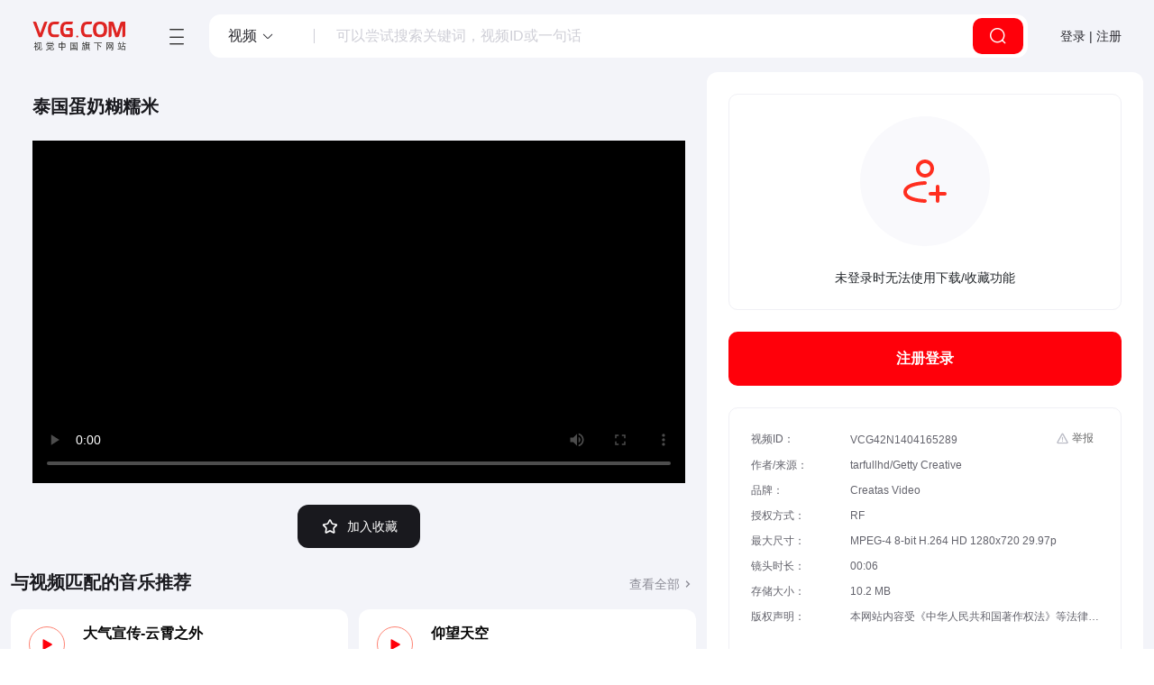

--- FILE ---
content_type: text/html; charset=utf-8
request_url: https://www.vcg.com/creative-video/18829563
body_size: 13258
content:
<!DOCTYPE html><html class="no-js" lang="zh"><head><meta charSet="utf-8"/><meta http-equiv="x-ua-compatible" content="ie=edge,chrome=1"/><meta name="renderer" content="webkit"/><title>泰国蛋奶糊糯米正版高清视频素材下载-视觉中国VCG.COM</title><meta name="description" content="视觉中国提供烹调视频,蛋糕视频,热带气候视频,米视频,泰国视频高清4K视频素材、视频模板、实拍短片，可用于商业广告、宣传片、短视频等场景，作品编号：VCG42N1404165289，更多烹调视频,蛋糕视频,热带气候视频,米视频,泰国视频视频素材，尽在视觉中国VCG.COM版权图库。"/><meta name="keywords" content="烹调视频,蛋糕视频,热带气候视频,米视频,泰国视频,蒸菜视频,椰子视频,椰汁视频,甜点心视频,鸡蛋视频"/><meta name="viewport" content="minimum-scale=1, initial-scale=1, width=device-width, shrink-to-fit=no, user-scalable=no"/><link rel="icon" href="/favicon.ico" type="image/x-icon"/><link rel="shortcut icon" href="/favicon.ico" type="image/x-icon"/><meta http-equiv="x-dns-prefetch-control" content="on"/><meta name="baidu-site-verification" content="codeva-6BdT0sSFfN"/><link rel="dns-prefetch" href="https://vcg00.cfp.cn"/><link rel="dns-prefetch" href="https://vcg01.cfp.cn"/><link rel="dns-prefetch" href="https://vcg02.cfp.cn"/><link rel="dns-prefetch" href="https://vcg03.cfp.cn"/><link rel="dns-prefetch" href="https://vcg04.cfp.cn"/><link rel="dns-prefetch" href="https://vcg05.cfp.cn"/><link rel="dns-prefetch" href="https://res-vcg.cfp.cn"/><link rel="dns-prefetch" href="https://gossv-vcg.cfp.cn"/><link rel="canonical" href="https://www.vcg.com/creative-video/18829563"/><link rel="preload" href="https://res-vcg.cfp.cn/vci/vciab39a9d/vcgicon.cdn.css" as="style"/><link rel="stylesheet" href="https://res-vcg.cfp.cn/vci/vciab39a9d/vcgicon.cdn.css"/><link rel="preload" href="/creative-video/18829563?cssId=css-creative-video-detailsshaerj01fpkv9s&amp;css=precss.css" as="style"/><link rel="stylesheet" href="/creative-video/18829563?cssId=css-creative-video-detailsshaerj01fpkv9s&amp;css=precss.css"/><link rel="preload" href="https://res-vcg.cfp.cn/res/3_1767002991617/js/vendors.1437042c.chunk.js" as="script"/><link rel="preload" href="https://res-vcg.cfp.cn/res/3_1767002991617/js/client.c441130d.js" as="script"/><link rel="preload" href="https://res-vcg.cfp.cn/res/3_1767002991617/js/vendors~8kContent~about~accountinfo~activity~addservice~admin~aigc~aigc-avatar~aigcHelp~ailab~api~au~7853dfee.89c7ae97.chunk.js" as="script"/><link rel="preload" href="https://res-vcg.cfp.cn/res/3_1767002991617/js/vendors~8kContent~about~accountinfo~activity~addservice~admin~aigc~aigcHelp~ailab~api~audio~audio-de~96a68798.a41dd09c.chunk.js" as="script"/><link rel="preload" href="https://res-vcg.cfp.cn/res/3_1767002991617/js/vendors~8kContent~about~accountinfo~activity~addservice~admin~aigc~aigcHelp~ailab~api~audio~audio-de~f1fc1d06.3f303c80.chunk.js" as="script"/><link rel="preload" href="https://res-vcg.cfp.cn/res/3_1767002991617/js/vendors~accountinfo~activity~aigc-avatar~audio~audio-detail~audio-search~automobile~colorSearch~cont~ddb64f23.fbee78a2.chunk.js" as="script"/><link rel="preload" href="https://res-vcg.cfp.cn/res/3_1767002991617/js/creative-video-detail.29b3c801.chunk.js" as="script"/><script type="application/ld+json">{"@context":"https://schema.org/","@type":"VideoObject","name":"泰国蛋奶糊糯米","keywords":"烹调视频,蛋糕视频,热带气候视频,米视频,泰国视频,蒸菜视频,椰子视频,椰汁视频,甜点心视频,鸡蛋视频","size":"MPEG-4 8-bit H.264 HD 1280x720 29.97p","contentUrl":"https://www.vcg.com/creative-video/18829563","contentSize":"10.2 MB","creator":{"@type":"Organization","name":"creditLine","brand":{"@type":"Brand","name":"Creatas Video"}},"identifier":{"@type":"PropertyValue","propertyID":"resId","value":"VCG42N1404165289"}}</script>    <script src="/cdn_cgi_bs_bot/static/crypto.min.js"></script>
    <script src="/cdn_cgi_bs_bot/static/bot-score-v1.js"></script>
    <script src="/cdn_cgi_bs_captcha/static/js/waf_captcha_embedded_bs.js"></script>
</head><body><h1 class="cnFuDN6tHFvX"><a href="https://www.vcg.com/creative-video/18829563">泰国蛋奶糊糯米</a></h1><div id="app"><div class="_3TexM"><header class="_6N-SN header-search"><a href="/" class="_1X4up" title="视觉中国旗下网站 VCG.COM"><img src="//vcg00.cfp.cn/static/img/logo.svg" alt="视觉中国旗下网站 VCG.COM" width="104" height="32"/></a><div class="_2UjGL"><div class="feEfJ"><button type="button" class="_2HOir" title="网站目录"><i class="vcico vcico-v2menu" role="img" aria-label="menu"></i></button><div class="BPFi4 Yt57H"><div class="_1SGhs"><nav class="_2Oa_v"><div class="_3I8T_"></div><ul><li data-active="true" class="_26t4t _2eOm_"><a class="_20G4Z" href="/creative/" title="图片素材库" target="_self">创意</a><div class="_4qq0z"><a href="/creative/" target="_self" class="top-nav-clink">图片</a><a href="/creative-video/" target="_self" class="top-nav-clink">视频</a><a href="/illustration/" target="_self" class="top-nav-clink">设计</a><a href="/font/" target="_self" class="top-nav-clink">字体</a></div></li><li class="_26t4t"><a class="_20G4Z" href="https://www.cfp.cn" title="资讯素材库" target="_self">资讯</a></li><li class="_26t4t"><a class="_20G4Z" href="/creative-video/" title="视频素材库" target="_self">视频</a><div class="_4qq0z"><a href="/creative-video/" target="_self" class="top-nav-clink">创意视频</a><a href="https://www.cfp.cn/editorial-video" target="_self" class="top-nav-clink">资讯视频</a></div></li><li class="_26t4t"><a class="_20G4Z" href="/music/" title="音频素材库" target="_self">音频</a><div class="_4qq0z"><a href="/music/" target="_self" class="top-nav-clink">音乐</a><a href="/music/sound-effects/" target="_self" class="top-nav-clink">音效</a></div></li><li class="_26t4t"><a class="_20G4Z" title="更多服务">更多服务</a><div class="_4qq0z"><a href="/addservice/" target="_self" class="top-nav-clink">内容定制服务</a><a href="/dam/" target="_self" class="top-nav-clink">数字资产管理</a><a href="/aigcHelp/" target="_self" class="top-nav-clink">AI能力与服务</a><a href="https://www.vcgapi.com" target="_blank" class="top-nav-clink">API服务</a><a href="/data-service/" target="_self" class="top-nav-clink">数据服务</a></div></li></ul></nav><nav class="_2Oa_v _2rIPC"><ul><li class="_26t4t _2eOm_"><a class="_20G4Z _13mrl" href="/creative/" title="图片" target="_self">图片</a></li><li class="_26t4t"><a class="_20G4Z _13mrl" href="/creative-video/" title="视频" target="_self">视频</a></li><li class="_26t4t"><a class="_20G4Z _13mrl" href="/illustration/" title="设计" target="_self">设计</a></li><li class="_26t4t"><a class="_20G4Z _13mrl" href="/font/" title="字体" target="_self">字体</a></li></ul></nav><div class="_1J8Dg uz-0P"><div class="_2ggZL"><h4 class="eVAJy">创意图片</h4><p>海量高质量创意图片，覆盖各主题类别，包含大量独家内容，满足不同项目的创意设计与配图需求。</p><a class="TwUm5" href="/creative/" target="_self">全部创意图片<i class="vcico vcico-v2arrow-left"></i></a></div><div class="_1G6mj"><div class="_3Rzh5"><a class="_2Ud-B" href="/sets/" target="_top">精选专题<i class="vcico vcico-v2down" aria-hidden="true"></i></a></div><div class="_3Rzh5"><a class="_2Ud-B" href="/creative-insight/topSearches" target="_top">创意洞察<i class="vcico vcico-v2down" aria-hidden="true"></i></a></div></div></div><div class="_3-EYf uz-0P"><h4 class="eVAJy _1ELIL">创意热搜趋势</h4><div class="_3or-g"><div class="IWaJm"><a class="_3FLTC _2PJ2m" href="/creative-insight/topSearches?date=7" title="更多" target="_blank">更多</a></div></div></div><div class="_3-EYf uz-0P"><h4 class="eVAJy _1ELIL">流行图片类别</h4><div class="_3or-g"><div class="IWaJm"><a class="_3FLTC" title="城市风光" href="/creative-image/城市风光/" target="_self">城市风光</a><a class="_3FLTC" title="自然风光" href="/creative-image/自然风光/" target="_self">自然风光</a><a class="_3FLTC" title="人物" href="/creative-image/人物/" target="_self">人物</a><a class="_3FLTC" title="静物" href="/creative-image/静物/" target="_self">静物</a><a class="_3FLTC" title="动物" href="/creative-image/动物/" target="_self">动物</a><a class="_3FLTC" title="植物" href="/creative-image/植物/" target="_self">植物</a><a class="_3FLTC" title="行业" href="/creative-image/行业/" target="_self">行业</a><a class="_3FLTC" title="室内建筑" href="/creative-image/室内建筑/" target="_self">室内建筑</a><a class="_3FLTC" title="背景" href="/creative-image/背景/" target="_self">背景</a><a class="_3FLTC" title="节日节气" href="/creative-image/节日节气/" target="_self">节日节气</a><a class="_3FLTC" title="社会民生" href="/creative-image/社会民生/" target="_self">社会民生</a><a class="_3FLTC" title="环保公益" href="/creative-image/环保公益/" target="_self">环保公益</a><a class="_3FLTC" title="党建" href="/creative-image/党建/" target="_self">党建</a><a class="_3FLTC" title="元素" href="/creative-image/元素/" target="_self">元素</a><a class="_3FLTC" title="Icon" href="/creative-image/Icon/" target="_self">Icon</a></div></div></div></div></div></div><div class="_1wRNZ"><div class="_3eCky"><div class="_2raUC"><div role="button" class="_3ERs-" tabindex="0"><span>视频</span><i class="vcico vcico-v2down"></i></div><div class="f4GGL" hidden=""><div class="_2QY19"><ul><li role="presentation" class="OU-sb"><span>图片</span></li><li role="presentation" class="OU-sb _2MpM6"><span>视频</span></li><li role="presentation" class="OU-sb"><span>音频</span></li><li role="presentation" class="OU-sb"><span>字体</span></li></ul></div></div></div><div class="tgfcY"><input class="content-search" id="content-search" value="" autoComplete="off" placeholder="可以尝试搜索关键词，视频ID或一句话" tabindex="0"/></div><button type="button" class="hPXby" title="点击搜索"><i class="vcico vcico-v2search" aria-hidden="true"></i></button></div></div></div><div class="_2R0lX"><button class="_2ooXh _3yhJv">登录 | 注册</button></div></header><div class="BY2Vm"><div class="bGQ-Q"><div class="_3xhmA"><div class="_3NMeG"><h2 class="_6nuTh">泰国蛋奶糊糯米</h2><button class="_3ZBit _3yhJv"><span class="_2Ckkb"><svg class="_1vy8Q" viewBox="0 0 1024 1024" width="32" height="32"><defs><style></style></defs><path d="M344.9 299.3v546.9h447.7V299.3H344.9zm390.6 489.9H401.9V356.3h333.7v432.9z"></path><path d="M677.6 177.8H231.5v556.4h57V234.8h389.1z"></path></svg></span></button></div><div class="_1GWlm" id="videoContainer"><video controls="" controlsList="nodownload" data-alt="泰国蛋奶糊糯米正版创意视频素材" poster="//gossv-vcg.cfp.cn/videos/snapshot/VCG42N1404165289_1.jpg" src="//gossv-vcg.cfp.cn/videos/mts_videos/medium/VCG42N1404165289.mp4"><track kind="captions"/></video><div class="_1Ti4V"></div></div><div class="LpQkQ"><button class="_3LE9i _3yhJv"><i class="vcico vcico-v2-star"></i>加入收藏</button></div><div class="_3ynZG">泰国蛋奶糊糯米视频素材作品是由视觉中国旗下网站（VCG.COM）的视频品牌合作方：Creatas Video提供，素材ID:VCG42N1404165289；母带存储:MPEG-4 8-bit H.264 HD 1280x720 29.97p；镜头长度:00:06；原始拍摄:null;当前视频素材提供下载与正版授权服务，助力您的品牌提升。</div></div></div><div class="_2hCVE"><div class="_34zDM"><div class="_3KkuL"><div class="_3zv-v"><svg width="64" height="64" fill="none"><path fill-rule="evenodd" clip-rule="evenodd" d="M32 12a6 6 0 100 12 6 6 0 000-12zm-10 6c0-5.523 4.477-10 10-10s10 4.477 10 10-4.477 10-10 10-10-4.477-10-10zM32.051 36h-.049l-.17.007a60.08 60.08 0 00-3.077.219c-2.008.195-4.66.549-7.288 1.18-2.66.638-5.143 1.525-6.917 2.712C12.8 41.29 12 42.555 12 44c0 1.445.8 2.71 2.55 3.882 1.774 1.187 4.258 2.074 6.917 2.712 2.629.631 5.28.985 7.289 1.18a60.303 60.303 0 003.077.219l.169.006.04.001h.008a2.001 2.001 0 01-.101 4L32 54l-.051 2h-.008l-.015-.001-.054-.002a45.48 45.48 0 01-.93-.043 64.154 64.154 0 01-2.573-.199c-2.116-.205-4.965-.582-7.836-1.271-2.84-.682-5.857-1.705-8.208-3.278C9.951 49.617 8 47.274 8 44c0-3.274 1.95-5.617 4.325-7.206 2.351-1.573 5.367-2.596 8.208-3.278 2.871-.689 5.72-1.066 7.836-1.271a64.122 64.122 0 013.304-.235l.199-.007.054-.002h.02S31.95 32 32 34l-.051-2a2 2 0 11.102 4zM46 36a2 2 0 012 2v16a2 2 0 11-4 0V38a2 2 0 012-2z" fill="#FF2E1F"></path><path fill-rule="evenodd" clip-rule="evenodd" d="M56 46a2 2 0 01-2 2H38a2 2 0 110-4h16a2 2 0 012 2z" fill="#FF2E1F"></path></svg></div><p class="_1l0WS">未登录时无法使用下载/收藏功能</p></div><button class="_3lao- _3yhJv">注册登录</button></div><article id="ysf-hook" class="_2jOZD"><div class="_3z8Ak"><div class="_2RZz9 _2t4x6"><button class="_1PrkS _3yhJv"><i class="vcico vcico-warning2 _2JEXO"></i><span>举报</span></button></div><div class="_2aJmV xuTwm"><span class="_2DJHI">视频ID：</span><span class="_190Pv">VCG42N1404165289<button class="_2nVIj _3yhJv"><span class="_2Ckkb"><svg class="_1Bxgo" viewBox="0 0 1024 1024" width="32" height="32"><defs><style></style></defs><path d="M344.9 299.3v546.9h447.7V299.3H344.9zm390.6 489.9H401.9V356.3h333.7v432.9z"></path><path d="M677.6 177.8H231.5v556.4h57V234.8h389.1z"></path></svg></span></button></span></div><div class="_2aJmV"><span class="_2DJHI">作者/来源：</span><span class="_190Pv"><span><a title="tarfullhd/Getty Creative" href="/creative-video-search/?creditLine=tarfullhd/视觉中国">tarfullhd/Getty Creative</a></span></span></div><div class="_2aJmV"><span class="_2DJHI">品牌：</span><span class="_190Pv">Creatas Video</span></div><div class="_2aJmV"><span class="_2DJHI">授权方式：</span><span class="_190Pv">RF</span></div><div class="_2aJmV"><span class="_2DJHI">最大尺寸：</span><span class="_190Pv">MPEG-4 8-bit H.264 HD 1280x720 29.97p</span></div><div class="_2aJmV"><span class="_2DJHI">镜头时长：</span><span class="_190Pv">00:06</span></div><div class="_2aJmV"><span class="_2DJHI">存储大小：</span><span class="_190Pv">10.2 MB</span></div><div class="_2aJmV"><span class="_2DJHI">版权声明：</span><span class="_190Pv _2dDUW">本网站内容受《中华人民共和国著作权法》等法律保护。
              经版权人或相关权利人授权，本网站有权就该内容的使用与其他第三方签署许可使用协议。
              如您需获取本网站内容，请与本网站沟通具体使用细节并签署许可使用协议。
              未经许可使用本网站内容，则可能面临构成侵权并承担侵权赔偿责任等法律风险。</span></div></div></article></div></div><div class="_37ppo"><article class="zhp6k"><div class="_1-rR1"><h2>关键词</h2><span class="_2Ckkb _2jiJg"><i class="vcico vcico-help2"></i></span></div><div class="_5dE6s"><div id="keyword_list" class="_1p1Ub"><a href="/creative-video-search/pengdiao/" id="keyword_0" class="_3YMnh" title="烹调视频素材" target="_blank">烹调</a><a href="/creative-video-search/dangao/" id="keyword_1" class="_3YMnh" title="蛋糕视频素材" target="_blank">蛋糕</a><a href="/creative-video-search/redaiqihou/" id="keyword_2" class="_3YMnh" title="热带气候视频素材" target="_blank">热带气候</a><a href="/creative-video-search/mi/" id="keyword_3" class="_3YMnh" title="米视频素材" target="_blank">米</a><a href="/creative-video-search/taiguo/" id="keyword_4" class="_3YMnh" title="泰国视频素材" target="_blank">泰国</a><a href="/creative-video-search/zhengcai/" id="keyword_5" class="_3YMnh" title="蒸菜视频素材" target="_blank">蒸菜</a><a href="/creative-video-search/1400/" id="keyword_6" class="_3YMnh" title="椰子视频素材" target="_blank">椰子</a><a href="/creative-video-search/yezhi/" id="keyword_7" class="_3YMnh" title="椰汁视频素材" target="_blank">椰汁</a><button id="keyword_8" target="_blank" title="甜点心视频素材" class="_3YMnh _3yhJv">甜点心</button><button id="keyword_9" target="_blank" title="鸡蛋视频素材" class="_3YMnh _3yhJv">鸡蛋</button><button id="keyword_10" target="_blank" title="自制的视频素材" class="_3YMnh _3yhJv">自制的</button><button id="keyword_11" target="_blank" title="影片视频素材" class="_3YMnh _3yhJv">影片</button><button id="keyword_12" target="_blank" title="有机食品视频素材" class="_3YMnh _3yhJv">有机食品</button><button id="keyword_13" target="_blank" title="自然视频素材" class="_3YMnh _3yhJv">自然</button><button id="keyword_14" target="_blank" title="奶油视频素材" class="_3YMnh _3yhJv">奶油</button><button id="keyword_15" target="_blank" title="健康食物视频素材" class="_3YMnh _3yhJv">健康食物</button><button id="keyword_16" target="_blank" title="饮食视频素材" class="_3YMnh _3yhJv">饮食</button><button id="keyword_17" target="_blank" title="包装视频素材" class="_3YMnh _3yhJv">包装</button><button id="keyword_18" target="_blank" title="生活方式视频素材" class="_3YMnh _3yhJv">生活方式</button><button id="keyword_19" target="_blank" title="香蕉视频素材" class="_3YMnh _3yhJv">香蕉</button><button id="keyword_20" target="_blank" title="小吃视频素材" class="_3YMnh _3yhJv">小吃</button><button id="keyword_21" target="_blank" title="美视频素材" class="_3YMnh _3yhJv">美</button><button id="keyword_22" target="_blank" title="糖视频素材" class="_3YMnh _3yhJv">糖</button><button id="keyword_23" target="_blank" title="叶子视频素材" class="_3YMnh _3yhJv">叶子</button><button id="keyword_24" target="_blank" title="健康生活方式视频素材" class="_3YMnh _3yhJv">健康生活方式</button><button id="keyword_25" target="_blank" title="热带水果视频素材" class="_3YMnh _3yhJv">热带水果</button><button id="keyword_26" target="_blank" title="水平画幅视频素材" class="_3YMnh _3yhJv">水平画幅</button><button id="keyword_27" target="_blank" title="粘的视频素材" class="_3YMnh _3yhJv">粘的</button><button id="keyword_28" target="_blank" title="传统视频素材" class="_3YMnh _3yhJv">传统</button><button id="keyword_29" target="_blank" title="清新视频素材" class="_3YMnh _3yhJv">清新</button><button id="keyword_30" target="_blank" title="自然界的状态视频素材" class="_3YMnh _3yhJv">自然界的状态</button><button id="keyword_31" target="_blank" title="泰国食品视频素材" class="_3YMnh _3yhJv">泰国食品</button><button id="keyword_32" target="_blank" title="牛奶视频素材" class="_3YMnh _3yhJv">牛奶</button><button id="keyword_33" target="_blank" title="午餐视频素材" class="_3YMnh _3yhJv">午餐</button><button id="keyword_34" target="_blank" title="食品视频素材" class="_3YMnh _3yhJv">食品</button><button id="keyword_35" target="_blank" title="成分视频素材" class="_3YMnh _3yhJv">成分</button><button id="keyword_36" target="_blank" title="高清格式视频素材" class="_3YMnh _3yhJv">高清格式</button><button id="keyword_37" target="_blank" title="甜食视频素材" class="_3YMnh _3yhJv">甜食</button><button id="keyword_38" target="_blank" title="非美国地点视频素材" class="_3YMnh _3yhJv">非美国地点</button><button id="keyword_39" target="_blank" title="实时视频素材" class="_3YMnh _3yhJv">实时</button><button id="keyword_40" target="_blank" title="时尚视频素材" class="_3YMnh _3yhJv">时尚</button><button id="keyword_41" target="_blank" title="聚会视频素材" class="_3YMnh _3yhJv">聚会</button><button id="keyword_42" target="_blank" title="亚洲视频素材" class="_3YMnh _3yhJv">亚洲</button><button id="keyword_43" target="_blank" title="膳食视频素材" class="_3YMnh _3yhJv">膳食</button><button id="keyword_44" target="_blank" title="早餐视频素材" class="_3YMnh _3yhJv">早餐</button><button id="keyword_45" target="_blank" title="图像视频素材" class="_3YMnh _3yhJv">图像</button><button id="keyword_46" target="_blank" title="开胃品视频素材" class="_3YMnh _3yhJv">开胃品</button><button id="keyword_47" target="_blank" title="奶油蛋羹视频素材" class="_3YMnh _3yhJv">奶油蛋羹</button><button id="keyword_48" target="_blank" title="泰国文化视频素材" class="_3YMnh _3yhJv">泰国文化</button><button id="keyword_49" target="_blank" title="美味视频素材" class="_3YMnh _3yhJv">美味</button><button id="keyword_50" target="_blank" title="无人视频素材" class="_3YMnh _3yhJv">无人</button><button id="keyword_51" target="_blank" title="绿色视频素材" class="_3YMnh _3yhJv">绿色</button><button id="keyword_52" target="_blank" title="包装视频素材" class="_3YMnh _3yhJv">包装</button></div><button class="_3YMnh _31DiE _3yhJv">展开全部</button></div></article><div class="_2vnlU"><div class="_1H4Ws"><div class="TrJ1n"><h2>相似视频</h2><button class="_3yhJv">查看全部<svg class="arrowRight_svg__icon" viewBox="0 0 1024 1024" width="128" height="128"><path d="M430.4 728.9l-53.7-53.8L539.8 512 376.7 348.9l53.7-53.8L647.3 512z"></path></svg></button></div><div class="_2OLkT _3sXc6" style="height:480.12499999999994px"><div style="top:0;left:0;width:424.99999999999994px;height:239.06249999999997px" class="_2Kyng _33Mfr"><a href="/creative-video/18828236" title="泰国蛋奶糊糯米视频素材" target="_blank"><div class="_38GeV"><picture><source data-srcset="//gossv-vcg.cfp.cn/videos/snapshot/VCG42N1404165214_1.jpg?x-oss-process=image/format,webp" type="image/webp"/><source data-srcset="//gossv-vcg.cfp.cn/videos/snapshot/VCG42N1404165214_1.jpg" type="image/jpg"/><img src="//gossv-vcg.cfp.cn/videos/snapshot/VCG42N1404165214_1.jpg"/></picture><div class="_3OQ6H vload"></div><div class="RcCav"></div></div></a><div class="_3FlUZ"><div class="_3l-4I"><div><span class="_2NoQ9">00:08</span></div><div></div></div><a href="/creative-video/18828236" target="_blank"></a><div class="_1fxLb"></div></div></div><div style="top:0;left:426.99999999999994px;width:424.99999999999994px;height:239.06249999999997px" class="_2Kyng _33Mfr"><a href="/creative-video/18828563" title="泰国蛋奶糊糯米视频素材" target="_blank"><div class="_38GeV"><picture><source data-srcset="//gossv-vcg.cfp.cn/videos/snapshot/VCG42N1404165027_00001.jpg?x-oss-process=image/format,webp" type="image/webp"/><source data-srcset="//gossv-vcg.cfp.cn/videos/snapshot/VCG42N1404165027_00001.jpg" type="image/jpg"/><img src="//gossv-vcg.cfp.cn/videos/snapshot/VCG42N1404165027_00001.jpg"/></picture><div class="_3OQ6H vload"></div><div class="RcCav"></div></div></a><div class="_3FlUZ"><div class="_3l-4I"><div><span class="_2NoQ9">00:08</span></div><div></div></div><a href="/creative-video/18828563" target="_blank"></a><div class="_1fxLb"></div></div></div><div style="top:0;left:853.9999999999999px;width:424.99999999999994px;height:239.06249999999997px" class="_2Kyng _33Mfr"><a href="/creative-video/18830582" title="泰国蛋奶糊糯米视频素材" target="_blank"><div class="_38GeV"><picture><source data-srcset="//gossv-vcg.cfp.cn/videos/snapshot/VCG42N1404165019_1.jpg?x-oss-process=image/format,webp" type="image/webp"/><source data-srcset="//gossv-vcg.cfp.cn/videos/snapshot/VCG42N1404165019_1.jpg" type="image/jpg"/><img src="//gossv-vcg.cfp.cn/videos/snapshot/VCG42N1404165019_1.jpg"/></picture><div class="_3OQ6H vload"></div><div class="RcCav"></div></div></a><div class="_3FlUZ"><div class="_3l-4I"><div><span class="_2NoQ9">00:05</span></div><div></div></div><a href="/creative-video/18830582" target="_blank"></a><div class="_1fxLb"></div></div></div><div style="top:0;left:1280.9999999999998px;width:424.99999999999994px;height:239.06249999999997px" class="_2Kyng _33Mfr"><a href="/creative-video/11573521" title="泰国蛋奶糊糯米视频素材" target="_blank"><div class="_38GeV"><picture><source data-srcset="//gossv-vcg.cfp.cn/videos/snapshot/VCG42N1262300264_1.jpg?x-oss-process=image/format,webp" type="image/webp"/><source data-srcset="//gossv-vcg.cfp.cn/videos/snapshot/VCG42N1262300264_1.jpg" type="image/jpg"/><img src="//gossv-vcg.cfp.cn/videos/snapshot/VCG42N1262300264_1.jpg"/></picture><div class="_3OQ6H vload"></div><div class="RcCav"></div></div></a><div class="_3FlUZ"><div class="_3l-4I"><div><span class="_2NoQ9">00:13</span><span class="_31dSp _2jftZ">HD</span></div><div></div></div><a href="/creative-video/11573521" target="_blank"></a><div class="_1fxLb"></div></div></div><div style="top:0;left:1707.9999999999998px;width:424.99999999999994px;height:239.06249999999997px" class="_2Kyng _33Mfr"><a href="/creative-video/3157002" title="泰国甜点:白底香蕉叶包裹糯米和蒸蛋奶。视频素材" target="_blank"><div class="_38GeV"><picture><source data-srcset="//gossv-vcg.cfp.cn/videos/snapshot/VCG42N888920846_1.jpg?x-oss-process=image/format,webp" type="image/webp"/><source data-srcset="//gossv-vcg.cfp.cn/videos/snapshot/VCG42N888920846_1.jpg" type="image/jpg"/><img src="//gossv-vcg.cfp.cn/videos/snapshot/VCG42N888920846_1.jpg"/></picture><div class="_3OQ6H vload"></div><div class="RcCav"></div></div></a><div class="_3FlUZ"><div class="_3l-4I"><div><span class="_2NoQ9">00:12</span><span class="_31dSp _2jftZ">HD</span></div><div></div></div><a href="/creative-video/3157002" target="_blank"></a><div class="_1fxLb"></div></div></div><div style="top:0;left:2134.9999999999995px;width:424.99999999999994px;height:239.06249999999997px" class="_2Kyng _33Mfr"><a href="/creative-video/19632743" title="泰式甜点，椰奶沙司视频素材" target="_blank"><div class="_38GeV"><picture><source data-srcset="//gossv-vcg.cfp.cn/videos/snapshot/VCG42N1419269291_1.jpg?x-oss-process=image/format,webp" type="image/webp"/><source data-srcset="//gossv-vcg.cfp.cn/videos/snapshot/VCG42N1419269291_1.jpg" type="image/jpg"/><img src="//gossv-vcg.cfp.cn/videos/snapshot/VCG42N1419269291_1.jpg"/></picture><div class="_3OQ6H vload"></div><div class="RcCav"></div></div></a><div class="_3FlUZ"><div class="_3l-4I"><div><span class="_2NoQ9">00:11</span><span class="_31dSp _1oLUG">4K</span></div><div></div></div><a href="/creative-video/19632743" target="_blank"></a><div class="_1fxLb"></div></div></div><div style="top:241.06249999999997px;left:0;width:424.99999999999994px;height:239.06249999999997px" class="_2Kyng _33Mfr"><a href="/creative-video/19632744" title="泰式甜点，椰奶沙司视频素材" target="_blank"><div class="_38GeV"><picture><source data-srcset="//gossv-vcg.cfp.cn/videos/snapshot/VCG42N1419247609_1.jpg?x-oss-process=image/format,webp" type="image/webp"/><source data-srcset="//gossv-vcg.cfp.cn/videos/snapshot/VCG42N1419247609_1.jpg" type="image/jpg"/><img src="//gossv-vcg.cfp.cn/videos/snapshot/VCG42N1419247609_1.jpg"/></picture><div class="_3OQ6H vload"></div><div class="RcCav"></div></div></a><div class="_3FlUZ"><div class="_3l-4I"><div><span class="_2NoQ9">00:12</span><span class="_31dSp _1oLUG">4K</span></div><div></div></div><a href="/creative-video/19632744" target="_blank"></a><div class="_1fxLb"></div></div></div><div style="top:241.06249999999997px;left:426.99999999999994px;width:424.99999999999994px;height:239.06249999999997px" class="_2Kyng _33Mfr"><a href="/creative-video/19632746" title="泰式甜点，椰奶沙司视频素材" target="_blank"><div class="_38GeV"><picture><source data-srcset="//gossv-vcg.cfp.cn/videos/snapshot/VCG42N1419375435_1.jpg?x-oss-process=image/format,webp" type="image/webp"/><source data-srcset="//gossv-vcg.cfp.cn/videos/snapshot/VCG42N1419375435_1.jpg" type="image/jpg"/><img src="//gossv-vcg.cfp.cn/videos/snapshot/VCG42N1419375435_1.jpg"/></picture><div class="_3OQ6H vload"></div><div class="RcCav"></div></div></a><div class="_3FlUZ"><div class="_3l-4I"><div><span class="_2NoQ9">00:19</span><span class="_31dSp _1oLUG">4K</span></div><div></div></div><a href="/creative-video/19632746" target="_blank"></a><div class="_1fxLb"></div></div></div><div style="top:241.06249999999997px;left:853.9999999999999px;width:424.99999999999994px;height:239.06249999999997px" class="_2Kyng _33Mfr"><a href="/creative-video/5793575" title="糯米芒果视频素材" target="_blank"><div class="_38GeV"><picture><source data-srcset="//gossv-vcg.cfp.cn/videos/snapshot/VCG42N1127542238_1.jpg?x-oss-process=image/format,webp" type="image/webp"/><source data-srcset="//gossv-vcg.cfp.cn/videos/snapshot/VCG42N1127542238_1.jpg" type="image/jpg"/><img src="//gossv-vcg.cfp.cn/videos/snapshot/VCG42N1127542238_1.jpg"/></picture><div class="_3OQ6H vload"></div><div class="RcCav"></div></div></a><div class="_3FlUZ"><div class="_3l-4I"><div><span class="_2NoQ9">00:06</span><span class="_31dSp _1oLUG">4K</span></div><div></div></div><a href="/creative-video/5793575" target="_blank"></a><div class="_1fxLb"></div></div></div><div style="top:241.06249999999997px;left:1280.9999999999998px;width:424.99999999999994px;height:239.06249999999997px" class="_2Kyng _33Mfr"><a href="/creative-video/5793559" title="糯米芒果视频素材" target="_blank"><div class="_38GeV"><picture><source data-srcset="//gossv-vcg.cfp.cn/videos/snapshot/VCG42N1127542745_1.jpg?x-oss-process=image/format,webp" type="image/webp"/><source data-srcset="//gossv-vcg.cfp.cn/videos/snapshot/VCG42N1127542745_1.jpg" type="image/jpg"/><img src="//gossv-vcg.cfp.cn/videos/snapshot/VCG42N1127542745_1.jpg"/></picture><div class="_3OQ6H vload"></div><div class="RcCav"></div></div></a><div class="_3FlUZ"><div class="_3l-4I"><div><span class="_2NoQ9">00:06</span><span class="_31dSp _1oLUG">4K</span></div><div></div></div><a href="/creative-video/5793559" target="_blank"></a><div class="_1fxLb"></div></div></div></div></div></div></div></div><footer class="_115nM"><div class="sUELB"><div class="_2T31c"><div class="NOmTq"><a href="/" class="_3c2cp" title="网站首页"><img src="//vcg00.cfp.cn/static/img/logo.svg" alt="logo"/></a><div class="R68nF"><p>违法和不良信息举报电话：400-818-2525</p><p>举报邮箱：jubao@vcg.com</p><p>隐私问题反馈邮箱：privacy@vcg.com</p><p><span>网信算备：320412518076101230013 号</span> <span>网信算备：320412518076101230021 号</span></p><p>江苏省常州市武进区西太湖科技产业园禾香路123号6号楼一楼102室</p><p class="_466mU"><span>© 汉华易美视觉科技有限公司 All Rights Reserved</span> <a href="https://beian.miit.gov.cn/" target="_blank" rel="noopener noreferrer nofollow">苏ICP备19044258号-25</a>  <a href="https://res-vcg.cfp.cn/file/%E6%B1%89%E5%8D%8E%E6%98%93%E7%BE%8E%E8%A7%86%E8%A7%89%E7%A7%91%E6%8A%80ICP%E8%AE%B8%E5%8F%AF%E8%AF%8120191206.pdf" target="_blank" rel="noopener noreferrer nofollow">苏B2-20191025</a></p><p><a href="http://www.beian.gov.cn/portal/registerSystemInfo?recordcode=32041202001826" rel="noopener noreferrer nofollow" target="_blank"><img alt="gov" style="margin-right:6px;width:17px;height:17px;vertical-align:sub" src="https://vcg00.cfp.cn/static/img/icons/BA.png"/>苏公网安备 32041202001826号</a>  <a href="https://res-vcg.cfp.cn/file/%E5%87%BA%E7%89%88%E7%89%A9%E7%BB%8F%E8%90%A5%E8%AE%B8%E5%8F%AF%E8%AF%81%EF%BC%88%E9%99%84%E6%9C%AC%EF%BC%89-%E6%B1%89%E5%8D%8E%E6%98%93%E7%BE%8E.pdf" rel="noopener noreferrer nofollow" target="_blank">出版物经营许可证</a>  <a href="https://res-vcg.cfp.cn/file/%E7%BD%91%E7%BB%9C%E6%96%87%E5%8C%96%E7%BB%8F%E8%90%A5%E8%AE%B8%E5%8F%AF%E8%AF%81%EF%BC%88%E5%89%AF%E6%9C%AC%EF%BC%89-%E6%B1%89%E5%8D%8E%E6%98%93%E7%BE%8E-2023.4.pdf" rel="noopener noreferrer nofollow" target="_blank">网络文化经营许可证</a></p></div></div><ul class="_2HR2_"><li class="_29g9u"><p class="_3rB7B">关于我们</p><a class="_3OTnw" href="/contact" target="_blank" title="公司简介">公司简介</a><a class="_3OTnw" href="https://newsroom.vcg.com/" target="_blank" title="新闻中心">新闻中心</a><a class="_3OTnw" href="https://webapi.cninfo.com.cn/shgs/company.html?companyid=000681&amp;foreColor=rgb(0,97,216)" target="_blank" title="投资者关系">投资者关系</a><a class="_3OTnw" href="https://www.shijuegongyi.org.cn/" target="_blank" title="视觉公益基金会">视觉公益基金会</a><a class="_3OTnw" href="/joinus" target="_blank" title="招聘信息">招聘信息</a><a class="_3OTnw" href="/contributors" target="_blank" title="合作供稿">合作供稿</a></li><li class="_29g9u"><p class="_3rB7B">网站协议</p><a class="_3OTnw" href="/help/website-terms" target="_blank" title="用户协议">用户协议</a><a class="_3OTnw" href="/help/privacy-policy" target="_blank" title="隐私政策">隐私政策</a><a class="_3OTnw" href="/help/auth-message" target="_blank" title="授权协议">授权协议</a><a class="_3OTnw" href="//res-vcg.cfp.cn/file/VCG%E5%B9%B3%E5%8F%B0%E8%87%AA%E5%BE%8B%E5%85%AC%E7%BA%A6.pdf" target="_blank" title="平台自律公约">平台自律公约</a></li><li class="_29g9u"><p class="_3rB7B">更多产品</p><a class="_3OTnw" href="https://500px.com.cn/" target="_blank" title="500PX">500PX</a><a class="_3OTnw" href="https://yuan.500px.com.cn/home" target="_blank" title="元视觉">元视觉</a><a class="_3OTnw" href="https://ishijue.com/" target="_blank" title="爱视觉">爱视觉</a><a class="_3OTnw" href="/daohang/" target="_blank" title="更多">更多</a></li><li class="_29g9u"><p class="_3rB7B">关注我们</p><img src="//vcg00.cfp.cn/html/images/wechat/wechat1.jpg" alt="公众号"/></li></ul></div></div></footer></div><script>(function(){var el = document.createElement("script");el.src = "https://lf1-cdn-tos.bytegoofy.com/goofy/ttzz/push.js?69b917ab3983fc66d259cbc0a67e1a9a7deb9487dce7ed62313212129c4244a219d1c501ebd3301f5e2290626f5b53d078c8250527fa0dfd9783a026ff3cf719";el.id = "ttzz";var s = document.getElementsByTagName("script")[0];s.parentNode.insertBefore(el, s);})(window)</script><script>window.App={"clientUrl":"https:\u002F\u002Fwww.vcg.com","system":{"uuid":"e43b8352-9ce7-43c7-baf7-bd7763939a36","cfpUrl":"https:\u002F\u002Fwww.cfp.cn","appUrl":"https:\u002F\u002Fwww.vcg.com","welcomeTemplateId":1211,"uid":"","isMobile":false,"siteConfig":{"updateTime":1769413672855,"bigEventGray":false,"openDialog":false,"dialogContent":"","loginAdv":"","navList":[{"id":0,"pid":"root,0","title":"首页","titleAttr":"商业图片下载网","screenWidth":"narrow","url":"\u002F"},{"id":1,"pid":"root,1","title":"创意","titleAttr":"图片素材库","subTitle":"创意内容","url":"\u002Fcreative\u002F","children":[{"id":10,"pid":"root,1,0","title":"图片","url":"\u002Fcreative\u002F","subTitle":"创意图片","description":"海量高质量创意图片，覆盖各主题类别，包含大量独家内容，满足不同项目的创意设计与配图需求。","aText":"全部创意图片","children":[{"id":100,"pid":"root,1,0,0","title":"精选专题","url":"\u002Fsets\u002F","target":"_top"},{"id":101,"pid":"root,1,0,1","title":"创意洞察","target":"_top","url":"\u002Fcreative-insight\u002FtopSearches"}],"hot":{"title":"创意热搜趋势","query":"creativeInsightHotRank","variables":{"pageType":"hotRank","type":"1","date":"7"},"url":"\u002Fcreative-image\u002F","more":"\u002Fcreative-insight\u002FtopSearches?date=7"},"popular":{"title":"流行图片类别","url":"\u002Fcreative-image\u002F","children":["城市风光","自然风光","人物","静物","动物","植物","行业","室内建筑","背景","节日节气","社会民生","环保公益","党建","元素","Icon"]}},{"id":11,"pid":"root,1,1","title":"视频","url":"\u002Fcreative-video\u002F","subTitle":"创意视频","description":"数千万创意视频供您选择，覆盖各主题类别，支持4K分辨率及多种文件格式，包含大量独家内容，满足不同项目需求。","aText":"全部创意视频","children":[{"id":110,"pid":"root,1,1,0","title":"精选专题","target":"_top","url":"\u002Fcreative-video\u002Fsets\u002F"},{"id":111,"pid":"root,1,1,1","title":"创意洞察","target":"_top","url":"\u002Fcreative-insight\u002FtopSearches?type=2"}],"hot":{"title":"创意热搜趋势","query":"creativeInsightHotRank","variables":{"pageType":"hotRank","type":"2","date":"30"},"url":"\u002Fcreative-video-search\u002F","more":"\u002Fcreative-insight\u002FtopSearches?type=2"},"popular":{"title":"流行视频类别","url":"\u002Fcreative-video-search\u002F","children":["科技","城市","风景","美食","汽车","航拍","星空","商务","医疗","生活"]}},{"id":12,"pid":"root,1,2","title":"设计","url":"\u002Fillustration\u002F","subTitle":"设计素材","description":"海量设计素材，包含插画、模版、背景、图标等类别，内容兼顾创意潮流与时效，多种文件格式供您选择。","aText":"全部设计素材","children":[{"id":120,"pid":"root,1,2,0","title":"精选专题","url":"\u002Fsets\u002F","target":"_top"}],"popular":{"title":"流行设计类别","url":"\u002Fcreative-illustration\u002F","style":{"width":"66.6%"},"children":["设计模版","免抠元素","创意背景","PPT模版"]}},{"id":13,"pid":"root,1,3","title":"字体","url":"\u002Ffont\u002F","subTitle":"字体","description":"为您提供数百款各类版权字体，完全满足设计和正文字体需求，华文字库官方合作伙伴。","aText":"版权字库","children":[{"id":130,"pid":"root,1,3,0","title":"华文字库","url":"https:\u002F\u002Fsinotype.vcg.com\u002F","target":"_blank"}]}]},{"id":2,"pid":"root,2","title":"资讯","titleAttr":"资讯素材库","rightIcon":"","url":"https:\u002F\u002Fwww.cfp.cn"},{"id":3,"pid":"root,3","title":"视频","titleAttr":"视频素材库","url":"\u002Fcreative-video\u002F","children":[{"id":30,"pid":"root,3,0","title":"创意视频","url":"\u002Fcreative-video\u002F"},{"id":31,"pid":"root,3,1","title":"资讯视频","url":"https:\u002F\u002Fwww.cfp.cn\u002Feditorial-video"}]},{"id":4,"pid":"root,4","title":"音频","titleAttr":"音频素材库","url":"\u002Fmusic\u002F","children":[{"id":30,"pid":"root,4,0","title":"音乐","url":"\u002Fmusic\u002F"},{"id":31,"pid":"root,4,1","title":"音效","url":"\u002Fmusic\u002Fsound-effects\u002F"}]},{"id":5,"pid":"root,5","title":"更多服务","url":"javascript:void(0)","children":[{"id":50,"pid":"root,5,0","title":"内容定制服务","url":"\u002Faddservice\u002F"},{"id":51,"pid":"root,5,1","title":"数字资产管理","url":"\u002Fdam\u002F"},{"id":52,"pid":"root,5,2","title":"AI能力与服务","url":"\u002FaigcHelp\u002F"},{"id":53,"pid":"root,5,3","title":"API服务","url":"https:\u002F\u002Fwww.vcgapi.com","target":"_blank","rel":"nofollow"},{"id":54,"pid":"root,5,4","title":"数据服务","url":"\u002Fdata-service\u002F"}]}]},"aigcKnowledge":"本人知悉该素材为【AI生成合成内容】，并承诺不恶意删除、篡改、隐匿其显式和隐式标识。","aigcKnowledge2":"【！本选项仅限需要下载无显式标识版本的用户勾选】本人申请下载无显式标识版本，并承诺发布时按法规添加标识，未履行标识义务的责任由本人承担。","aigcDesc":"本图片是创作者利用第三方AI（人工智能）工具生成技术辅助创作而成的数字艺术作品","saenv":"Vcgzhengshi","path":"\u002F","domain":".vcg.com","secure":true,"maxAge":7776000000,"webHOST":"www.vcg.com","clientIP":"18.191.230.172","buyPageUrl":"\u002F\u002Fbuy.vcg.com\u002F","filterToggle":0,"filterMode":0,"vfMode":1,"planB":true,"scene":"online","showAIsearchTip":true,"vjshiId":5970453,"_nosafeRef":true},"pathname":"\u002Fcreative-video\u002F18829563","seoLink":"https:\u002F\u002Fwww.vcg.com\u002Fcreative-video\u002F18829563","seoTitle":null,"cssLink":"\u002Fcreative-video\u002F18829563?cssId=css-creative-video-detailsshaerj01fpkv9s&css=precss.css","apolloState":{"VideoType:18829563":{"id":"18829563","resId":"VCG42N1404165289","title":"泰国蛋奶糊糯米","showTitle":true,"width":"1280","height":"720","clipLength":"00:06","licenseType":"RF","era":"当代","size":"10.2 MB","fps":"29.97","assetFormat":"mp4","assetFamily":2,"providerId":"1","providerName":"Getty Creative","graphicalStyle":1,"pluginName":"","modifyRange":"","softwareVersion":"","options":null,"shotSpeed":"实时","specialShotType":"无","colorType":"","brandName":"Creatas Video","creditLine":"tarfullhd\u002FGetty Creative","cameraman":"tarfullhd\u002F视觉中国","photographerType":11,"masterRecord":"MPEG-4 8-bit H.264 HD 1280x720 29.97p","copyright":"","onlineTime":"2022-06-24 09:30:47","picUrl":"\u002F\u002Fgossv-vcg.cfp.cn\u002Fvideos\u002Fsnapshot\u002FVCG42N1404165289_1.jpg","videoUrl":"\u002F\u002Fgossv-vcg.cfp.cn\u002Fvideos\u002Fmts_videos\u002Fmedium\u002FVCG42N1404165289.mp4","ossMedium":"http:\u002F\u002Fgossv-vcg.cfp.cn\u002Fvideos\u002Fmts_videos\u002Fmedium\u002FVCG42N1404165289.mp4?Expires=1769420919&OSSAccessKeyId=LTAI2pb9T0vkLPEC&Signature=2y%2BOeFmjsksQpcp2kAwd1Lwkiq0%3D&response-content-disposition=attachment%3B%20filename%3DVCG42N1404165289.mp4&response-content-type=application%2Foctet-stream","picUrlList":{"type":"json","json":["\u002F\u002Fgossv-vcg.cfp.cn\u002F\u002F\u002Fgossv-vcg.cfp.cn\u002Fvideos\u002Fsnapshot\u002FVCG42N1404165289_1.jpg","\u002F\u002Fgossv-vcg.cfp.cn\u002F\u002F\u002Fgossv-vcg.cfp.cn\u002Fvideos\u002Fsnapshot\u002FVCG42N1404165289_2.jpg","\u002F\u002Fgossv-vcg.cfp.cn\u002F\u002F\u002Fgossv-vcg.cfp.cn\u002Fvideos\u002Fsnapshot\u002FVCG42N1404165289_3.jpg","\u002F\u002Fgossv-vcg.cfp.cn\u002F\u002F\u002Fgossv-vcg.cfp.cn\u002Fvideos\u002Fsnapshot\u002FVCG42N1404165289_4.jpg","\u002F\u002Fgossv-vcg.cfp.cn\u002F\u002F\u002Fgossv-vcg.cfp.cn\u002Fvideos\u002Fsnapshot\u002FVCG42N1404165289_5.jpg"]},"colume1":null,"caption":"\u003Cbr\u002F\u003E泰国传统甜品非常美味。\u003Cbr\u002F\u003E糯米上淋上蛋奶和椰奶","keywords":{"type":"json","json":["烹调","蛋糕","热带气候","米","泰国","蒸菜","椰子","椰汁","甜点心","鸡蛋","自制的","影片","有机食品","自然","奶油","健康食物","饮食","包装","生活方式","香蕉","小吃","美","糖","叶子","健康生活方式","热带水果","水平画幅","粘的","传统","清新","自然界的状态","泰国食品","牛奶","午餐","食品","成分","高清格式","甜食","非美国地点","实时","时尚","聚会","亚洲","膳食","早餐","图像","开胃品","奶油蛋羹","泰国文化","美味","无人","绿色","包装"]},"prevId":null,"nextId":null,"onlyEdit":false,"productMode":1,"__typename":"VideoType"},"$ROOT_QUERY.videoDetails({\"authType\":\"\",\"demoVideoAuth\":\"\",\"id\":\"18829563\",\"uid\":\"\",\"videoSize\":\"\"})":{"video":{"type":"id","generated":false,"id":"VideoType:18829563","typename":"VideoType"},"authCheck":{"type":"id","generated":false,"id":"PurchaseResourceDataType:null","typename":"PurchaseResourceDataType"},"downloadType":"no","downloadText":"购买授权","showTipInfo":false,"defaultSelectType":"WEB","gettyData":[],"authInfos":[],"hadPurchased":false,"tryAuth":{"type":"id","generated":true,"id":"$ROOT_QUERY.videoDetails({\"authType\":\"\",\"demoVideoAuth\":\"\",\"id\":\"18829563\",\"uid\":\"\",\"videoSize\":\"\"}).tryAuth","typename":"TryAuthListType"},"sizeData":[],"smallSizeData":[],"similar":[{"type":"id","generated":false,"id":"VideoSimilarType:18828236","typename":"VideoSimilarType"},{"type":"id","generated":false,"id":"VideoSimilarType:18828563","typename":"VideoSimilarType"},{"type":"id","generated":false,"id":"VideoSimilarType:18830582","typename":"VideoSimilarType"},{"type":"id","generated":false,"id":"VideoSimilarType:11573521","typename":"VideoSimilarType"},{"type":"id","generated":false,"id":"VideoSimilarType:3157002","typename":"VideoSimilarType"},{"type":"id","generated":false,"id":"VideoSimilarType:19632743","typename":"VideoSimilarType"},{"type":"id","generated":false,"id":"VideoSimilarType:19632744","typename":"VideoSimilarType"},{"type":"id","generated":false,"id":"VideoSimilarType:19632746","typename":"VideoSimilarType"},{"type":"id","generated":false,"id":"VideoSimilarType:5793575","typename":"VideoSimilarType"},{"type":"id","generated":false,"id":"VideoSimilarType:5793559","typename":"VideoSimilarType"}],"useList":null,"__typename":"VideoDetailsType"},"PurchaseResourceDataType:null":{"id":null,"resId":null,"checkResult":null,"code":null,"message":null,"specification":null,"thumbnailUrl":null,"pa":null,"noLimitSpecialLine":null,"__typename":"PurchaseResourceDataType"},"$ROOT_QUERY.videoDetails({\"authType\":\"\",\"demoVideoAuth\":\"\",\"id\":\"18829563\",\"uid\":\"\",\"videoSize\":\"\"}).tryAuth":{"canDown":null,"reason":null,"__typename":"TryAuthListType"},"VideoSimilarType:18828236":{"id":"18828236","resId":"VCG42N1404165214","title":"泰国蛋奶糊糯米","width":1280,"height":720,"picUrl":"\u002F\u002Fgossv-vcg.cfp.cn\u002Fvideos\u002Fsnapshot\u002FVCG42N1404165214_1.jpg","videoUrl":"\u002F\u002Fgossv-vcg.cfp.cn\u002Fvideos\u002Fmts_videos\u002Fpreview\u002FVCG42N1404165214.mp4","licenseType":"RF","clipLength":"00:08","options":"","specialShotType":"无","graphicalStyle":1,"__typename":"VideoSimilarType"},"VideoSimilarType:18828563":{"id":"18828563","resId":"VCG42N1404165027","title":"泰国蛋奶糊糯米","width":1280,"height":720,"picUrl":"\u002F\u002Fgossv-vcg.cfp.cn\u002Fvideos\u002Fsnapshot\u002FVCG42N1404165027_00001.jpg","videoUrl":"\u002F\u002Fgossv-vcg.cfp.cn\u002Fvideos\u002Fmts_videos\u002Fpreview\u002FVCG42N1404165027.mp4","licenseType":"RF","clipLength":"00:08","options":"","specialShotType":"无","graphicalStyle":1,"__typename":"VideoSimilarType"},"VideoSimilarType:18830582":{"id":"18830582","resId":"VCG42N1404165019","title":"泰国蛋奶糊糯米","width":1280,"height":720,"picUrl":"\u002F\u002Fgossv-vcg.cfp.cn\u002Fvideos\u002Fsnapshot\u002FVCG42N1404165019_1.jpg","videoUrl":"\u002F\u002Fgossv-vcg.cfp.cn\u002Fvideos\u002Fmts_videos\u002Fpreview\u002FVCG42N1404165019.mp4","licenseType":"RF","clipLength":"00:05","options":"","specialShotType":"无","graphicalStyle":1,"__typename":"VideoSimilarType"},"VideoSimilarType:11573521":{"id":"11573521","resId":"VCG42N1262300264","title":"泰国蛋奶糊糯米","width":1920,"height":1080,"picUrl":"\u002F\u002Fgossv-vcg.cfp.cn\u002Fvideos\u002Fsnapshot\u002FVCG42N1262300264_1.jpg","videoUrl":"\u002F\u002Fgossv-vcg.cfp.cn\u002Fvideos\u002Fmts_videos\u002Fpreview\u002Ftemp\u002FVCG42N1262300264.mp4","licenseType":"RF","clipLength":"00:13","options":"HD","specialShotType":"无","graphicalStyle":1,"__typename":"VideoSimilarType"},"VideoSimilarType:3157002":{"id":"3157002","resId":"VCG42N888920846","title":"泰国甜点:白底香蕉叶包裹糯米和蒸蛋奶。","width":1920,"height":1080,"picUrl":"\u002F\u002Fgossv-vcg.cfp.cn\u002Fvideos\u002Fsnapshot\u002FVCG42N888920846_1.jpg","videoUrl":"\u002F\u002Fgossv-vcg.cfp.cn\u002Fvideos\u002Fmts_videos\u002Fpreview\u002Ftemp\u002FVCG42N888920846.mp4","licenseType":"RF","clipLength":"00:12","options":"HD","specialShotType":"无","graphicalStyle":1,"__typename":"VideoSimilarType"},"VideoSimilarType:19632743":{"id":"19632743","resId":"VCG42N1419269291","title":"泰式甜点，椰奶沙司","width":3840,"height":2160,"picUrl":"\u002F\u002Fgossv-vcg.cfp.cn\u002Fvideos\u002Fsnapshot\u002FVCG42N1419269291_1.jpg","videoUrl":"\u002F\u002Fgossv-vcg.cfp.cn\u002Fvideos\u002Fmts_videos\u002Fpreview\u002FVCG42N1419269291.mp4","licenseType":"RF","clipLength":"00:11","options":"4K","specialShotType":"无","graphicalStyle":1,"__typename":"VideoSimilarType"},"VideoSimilarType:19632744":{"id":"19632744","resId":"VCG42N1419247609","title":"泰式甜点，椰奶沙司","width":3840,"height":2160,"picUrl":"\u002F\u002Fgossv-vcg.cfp.cn\u002Fvideos\u002Fsnapshot\u002FVCG42N1419247609_1.jpg","videoUrl":"\u002F\u002Fgossv-vcg.cfp.cn\u002Fvideos\u002Fmts_videos\u002Fpreview\u002FVCG42N1419247609.mp4","licenseType":"RF","clipLength":"00:12","options":"4K","specialShotType":"无","graphicalStyle":1,"__typename":"VideoSimilarType"},"VideoSimilarType:19632746":{"id":"19632746","resId":"VCG42N1419375435","title":"泰式甜点，椰奶沙司","width":3840,"height":2160,"picUrl":"\u002F\u002Fgossv-vcg.cfp.cn\u002Fvideos\u002Fsnapshot\u002FVCG42N1419375435_1.jpg","videoUrl":"\u002F\u002Fgossv-vcg.cfp.cn\u002Fvideos\u002Fmts_videos\u002Fpreview\u002FVCG42N1419375435.mp4","licenseType":"RF","clipLength":"00:19","options":"4K","specialShotType":"无","graphicalStyle":1,"__typename":"VideoSimilarType"},"VideoSimilarType:5793575":{"id":"5793575","resId":"VCG42N1127542238","title":"糯米芒果","width":3840,"height":2160,"picUrl":"\u002F\u002Fgossv-vcg.cfp.cn\u002Fvideos\u002Fsnapshot\u002FVCG42N1127542238_1.jpg","videoUrl":"\u002F\u002Fgossv-vcg.cfp.cn\u002Fvideos\u002Fmts_videos\u002Fpreview\u002Ftemp\u002FVCG42N1127542238.mp4","licenseType":"RF","clipLength":"00:06","options":"4K","specialShotType":"无","graphicalStyle":1,"__typename":"VideoSimilarType"},"VideoSimilarType:5793559":{"id":"5793559","resId":"VCG42N1127542745","title":"糯米芒果","width":3840,"height":2160,"picUrl":"\u002F\u002Fgossv-vcg.cfp.cn\u002Fvideos\u002Fsnapshot\u002FVCG42N1127542745_1.jpg","videoUrl":"\u002F\u002Fgossv-vcg.cfp.cn\u002Fvideos\u002Fmts_videos\u002Fpreview\u002Ftemp\u002FVCG42N1127542745.mp4","licenseType":"RF","clipLength":"00:06","options":"4K","specialShotType":"无","graphicalStyle":1,"__typename":"VideoSimilarType"},"ROOT_QUERY":{"videoDetails({\"authType\":\"\",\"demoVideoAuth\":\"\",\"id\":\"18829563\",\"uid\":\"\",\"videoSize\":\"\"})":{"type":"id","generated":true,"id":"$ROOT_QUERY.videoDetails({\"authType\":\"\",\"demoVideoAuth\":\"\",\"id\":\"18829563\",\"uid\":\"\",\"videoSize\":\"\"})","typename":"VideoDetailsType"},"getUseAuthPriceByUserIdAndResId({\"assetType\":2,\"resourceId\":\"18829563\",\"userId\":\"\"})":null,"creativeKeyWordTransformList({\"phraseType\":1,\"phrases\":[\"烹调\",\"蛋糕\",\"热带气候\",\"米\",\"泰国\",\"蒸菜\",\"椰子\",\"椰汁\",\"甜点心\",\"鸡蛋\",\"自制的\",\"影片\",\"有机食品\",\"自然\",\"奶油\",\"健康食物\",\"饮食\",\"包装\",\"生活方式\",\"香蕉\",\"小吃\",\"美\",\"糖\",\"叶子\",\"健康生活方式\",\"热带水果\",\"水平画幅\",\"粘的\",\"传统\",\"清新\",\"自然界的状态\",\"泰国食品\",\"牛奶\",\"午餐\",\"食品\",\"成分\",\"高清格式\",\"甜食\",\"非美国地点\",\"实时\",\"时尚\",\"聚会\",\"亚洲\",\"膳食\",\"早餐\",\"图像\",\"开胃品\",\"奶油蛋羹\",\"泰国文化\",\"美味\",\"无人\",\"绿色\",\"包装\"]})":{"type":"id","generated":true,"id":"$ROOT_QUERY.creativeKeyWordTransformList({\"phraseType\":1,\"phrases\":[\"烹调\",\"蛋糕\",\"热带气候\",\"米\",\"泰国\",\"蒸菜\",\"椰子\",\"椰汁\",\"甜点心\",\"鸡蛋\",\"自制的\",\"影片\",\"有机食品\",\"自然\",\"奶油\",\"健康食物\",\"饮食\",\"包装\",\"生活方式\",\"香蕉\",\"小吃\",\"美\",\"糖\",\"叶子\",\"健康生活方式\",\"热带水果\",\"水平画幅\",\"粘的\",\"传统\",\"清新\",\"自然界的状态\",\"泰国食品\",\"牛奶\",\"午餐\",\"食品\",\"成分\",\"高清格式\",\"甜食\",\"非美国地点\",\"实时\",\"时尚\",\"聚会\",\"亚洲\",\"膳食\",\"早餐\",\"图像\",\"开胃品\",\"奶油蛋羹\",\"泰国文化\",\"美味\",\"无人\",\"绿色\",\"包装\"]})","typename":"keyWordTransformList"},"getCreativeVideoOtherSet({\"rid\":\"VCG42N1404165289\"})":{"type":"id","generated":true,"id":"$ROOT_QUERY.getCreativeVideoOtherSet({\"rid\":\"VCG42N1404165289\"})","typename":"CreativeVideoOtherSetBodyType"}},"$ROOT_QUERY.creativeKeyWordTransformList({\"phraseType\":1,\"phrases\":[\"烹调\",\"蛋糕\",\"热带气候\",\"米\",\"泰国\",\"蒸菜\",\"椰子\",\"椰汁\",\"甜点心\",\"鸡蛋\",\"自制的\",\"影片\",\"有机食品\",\"自然\",\"奶油\",\"健康食物\",\"饮食\",\"包装\",\"生活方式\",\"香蕉\",\"小吃\",\"美\",\"糖\",\"叶子\",\"健康生活方式\",\"热带水果\",\"水平画幅\",\"粘的\",\"传统\",\"清新\",\"自然界的状态\",\"泰国食品\",\"牛奶\",\"午餐\",\"食品\",\"成分\",\"高清格式\",\"甜食\",\"非美国地点\",\"实时\",\"时尚\",\"聚会\",\"亚洲\",\"膳食\",\"早餐\",\"图像\",\"开胃品\",\"奶油蛋羹\",\"泰国文化\",\"美味\",\"无人\",\"绿色\",\"包装\"]})":{"phrases":{"type":"json","json":["pengdiao","dangao","redaiqihou","mi","taiguo","zhengcai","1400","yezhi","tiandianxin","jidan","zizhide","yingpian","youjishipin","ziran","naiyou","jiankangshiwu","yinshi","baozhuang","shenghuofangshi","香蕉","xiaochi","mei","1501","yezi","jiankangshenghuofangshi","redaishuiguo","shuipinghuafu","zhande","chuantong","qingxin","ziranjiedezhuangtai","504233","niunai","wucan","1098","chengfen","gaoqinggeshi","8477","feimeiguodidian","45763","shishang","juhui","yazhou","990602","zaocan","tuxiang","kaiweipin","naiyoudangeng","taiguowenhua","meiwei","wuren","lvse","baozhuang"]},"phraseType":2,"__typename":"keyWordTransformList"},"$ROOT_QUERY.getCreativeVideoOtherSet({\"rid\":\"VCG42N1404165289\"})":{"success":true,"message":"查询关联专题成功","data":[],"__typename":"CreativeVideoOtherSetBodyType"}}}</script><script>var _hmt = _hmt || [];(function(d) {var j = d.createElement("script");j.async = true;j.src = "https://hm.baidu.com/hm.js?5fd2e010217c332a79f6f3c527df12e9";d.body.appendChild(j);})(document);(function(){var sys = window._SYS_ = (window.App || {}).system || {};_hmt.push(['_setUserProperty', { uuid: sys.uuid, userId: sys.userId }]);_hmt.push(['_setUserId', sys.userId || '']);})();</script><script src="https://res-vcg.cfp.cn/res/3_1767002991617/js/vendors.1437042c.chunk.js"></script><script src="https://res-vcg.cfp.cn/res/3_1767002991617/js/client.c441130d.js"></script><script src="https://res-vcg.cfp.cn/res/3_1767002991617/js/vendors~8kContent~about~accountinfo~activity~addservice~admin~aigc~aigc-avatar~aigcHelp~ailab~api~au~7853dfee.89c7ae97.chunk.js"></script><script src="https://res-vcg.cfp.cn/res/3_1767002991617/js/vendors~8kContent~about~accountinfo~activity~addservice~admin~aigc~aigcHelp~ailab~api~audio~audio-de~96a68798.a41dd09c.chunk.js"></script><script src="https://res-vcg.cfp.cn/res/3_1767002991617/js/vendors~8kContent~about~accountinfo~activity~addservice~admin~aigc~aigcHelp~ailab~api~audio~audio-de~f1fc1d06.3f303c80.chunk.js"></script><script src="https://res-vcg.cfp.cn/res/3_1767002991617/js/vendors~accountinfo~activity~aigc-avatar~audio~audio-detail~audio-search~automobile~colorSearch~cont~ddb64f23.fbee78a2.chunk.js"></script><script src="https://res-vcg.cfp.cn/res/3_1767002991617/js/creative-video-detail.29b3c801.chunk.js"></script></body></html>

--- FILE ---
content_type: text/css; charset=utf-8
request_url: https://res-vcg.cfp.cn/vci/vciab39a9d/vcgicon.cdn.css
body_size: 427
content:
/*! VCG ICONFONT */@font-face{font-display:swap;font-family:vcgicons;src:url(https://res-vcg.cfp.cn/vci/vciab39a9d/fonts/vcgicons.eot);src:url(https://res-vcg.cfp.cn/vci/vciab39a9d/fonts/vcgicons.eot?#iefix) format("eot"),url(https://res-vcg.cfp.cn/vci/vciab39a9d/fonts/vcgicons.woff) format("woff"),url(https://res-vcg.cfp.cn/vci/vciab39a9d/fonts/vcgicons.ttf) format("truetype")}.vcico:before{-webkit-font-smoothing:antialiased;-moz-osx-font-smoothing:grayscale;font-display:swap;font-family:vcgicons;font-style:normal;font-variant:normal;font-weight:400;text-decoration:none;text-transform:none;vertical-align:middle}.vcico-addfavorite:before{content:"\e001"}.vcico-aigc:before{content:"\e002"}.vcico-aside:before{content:"\e003"}.vcico-camera:before{content:"\e004"}.vcico-car:before{content:"\e005"}.vcico-cardimage:before{content:"\e006"}.vcico-cardmusic:before{content:"\e007"}.vcico-cardvideo:before{content:"\e008"}.vcico-cloude:before{content:"\e009"}.vcico-creative:before{content:"\e00a"}.vcico-down:before{content:"\e00b"}.vcico-download:before{content:"\e00c"}.vcico-edit:before{content:"\e00d"}.vcico-email:before{content:"\e00e"}.vcico-erji:before{content:"\e00f"}.vcico-favorites:before{content:"\e010"}.vcico-favorites2:before{content:"\e011"}.vcico-file:before{content:"\e012"}.vcico-help:before{content:"\e013"}.vcico-help2:before{content:"\e014"}.vcico-hotline:before{content:"\e015"}.vcico-illustration:before{content:"\e016"}.vcico-imgsimg:before{content:"\e017"}.vcico-kefu:before{content:"\e018"}.vcico-lineclose:before{content:"\e019"}.vcico-loading:before{content:"\e01a"}.vcico-magic:before{content:"\e01b"}.vcico-menu:before{content:"\e01c"}.vcico-msg:before{content:"\e01d"}.vcico-music:before{content:"\e01e"}.vcico-pause:before{content:"\e01f"}.vcico-phone2:before{content:"\e020"}.vcico-play:before{content:"\e021"}.vcico-preview:before{content:"\e022"}.vcico-purchased:before{content:"\e023"}.vcico-qrcode:before{content:"\e024"}.vcico-search:before{content:"\e025"}.vcico-shader:before{content:"\e026"}.vcico-shape1:before{content:"\e027"}.vcico-shape2:before{content:"\e028"}.vcico-shape3:before{content:"\e029"}.vcico-shape4:before{content:"\e02a"}.vcico-success:before{content:"\e02b"}.vcico-time:before{content:"\e02c"}.vcico-topback:before{content:"\e02d"}.vcico-uploadimg:before{content:"\e02e"}.vcico-user:before{content:"\e02f"}.vcico-user2:before{content:"\e030"}.vcico-v2-copy:before{content:"\e031"}.vcico-v2-down:before{content:"\e032"}.vcico-v2-file:before{content:"\e033"}.vcico-v2-focus:before{content:"\e034"}.vcico-v2-star:before{content:"\e035"}.vcico-v2-video:before{content:"\e036"}.vcico-v2arrow-left:before{content:"\e037"}.vcico-v2back:before{content:"\e038"}.vcico-v2camera:before{content:"\e039"}.vcico-v2car:before{content:"\e03a"}.vcico-v2close:before{content:"\e03b"}.vcico-v2code:before{content:"\e03c"}.vcico-v2consult:before{content:"\e03d"}.vcico-v2creative:before{content:"\e03e"}.vcico-v2down:before{content:"\e03f"}.vcico-v2edit:before{content:"\e040"}.vcico-v2editorial:before{content:"\e041"}.vcico-v2filter:before{content:"\e042"}.vcico-v2grid:before{content:"\e043"}.vcico-v2group:before{content:"\e044"}.vcico-v2horizontal:before{content:"\e045"}.vcico-v2img:before{content:"\e046"}.vcico-v2keys:before{content:"\e047"}.vcico-v2m-select:before{content:"\e048"}.vcico-v2menu:before{content:"\e049"}.vcico-v2phone:before{content:"\e04a"}.vcico-v2refresh:before{content:"\e04b"}.vcico-v2search:before{content:"\e04c"}.vcico-v2start:before{content:"\e04d"}.vcico-video:before{content:"\e04e"}.vcico-vocal:before{content:"\e04f"}.vcico-warning:before{content:"\e050"}.vcico-warning2:before{content:"\e051"}.vcico-warning3:before{content:"\e052"}.vcico-zixun:before{content:"\e053"}.vcico-an-range{-webkit-animation:vic-an-range .8s cubic-bezier(.77,.34,.26,.67) infinite;animation:vic-an-range .8s cubic-bezier(.77,.34,.26,.67) infinite}@-webkit-keyframes vic-an-range{to{-webkit-transform:rotate(359deg);transform:rotate(359deg)}}@keyframes vic-an-range{to{-webkit-transform:rotate(359deg);transform:rotate(359deg)}}